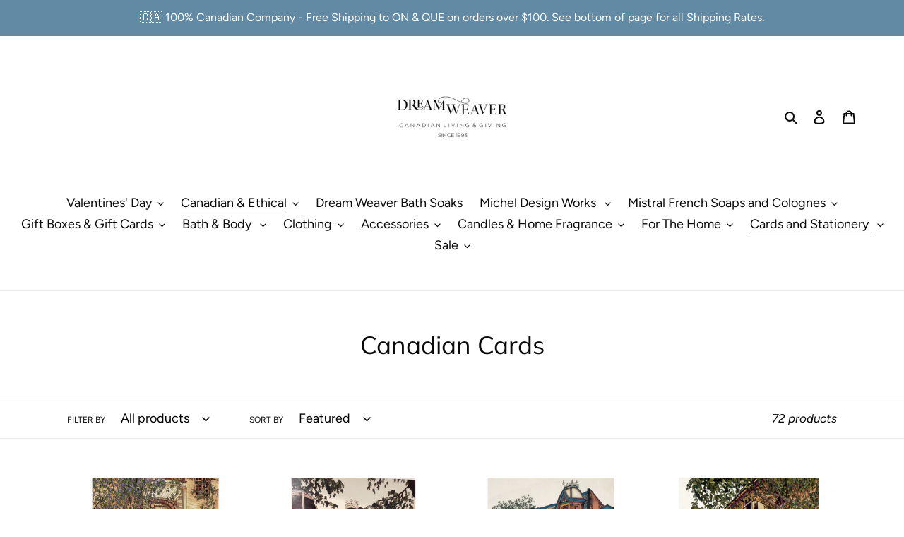

--- FILE ---
content_type: application/x-javascript
request_url: https://cdn-spurit.com/shopify-apps/back-in-stock-alerts/store/a0323a93f6e4b897891dc6b842a9c6dd.js?1768965202957
body_size: 455
content:
if(typeof Spurit === 'undefined') var Spurit = {};
if(typeof Spurit.BackInStockAlerts === 'undefined') Spurit.BackInStockAlerts = {};
Spurit.BackInStockAlerts.settings = {"is_enabled":true,"config":{"auto_popup":true,"auto_popup_mode":"select","badge_type":"html","checkbox_terms_agreement":false,"custom_button":false,"hide_period_list":true,"image":"default32.png","image_path":null,"image_type":"default32","inline_form":false,"instant_control":false,"instock_minimum":"1","label_button_type":"float-button","label_position":"left-top","label_title":"In Stock Reminder","label_x_shift":"0","label_x_shift_units":"px","label_y_shift":"150","label_y_shift_units":"px","live_preview":"1","m_badge_type":"html","m_image":"default32-m.png","m_image_path":null,"m_image_type":"default32-m","m_label_title":"Notify Me","periods":{"w-1":"1 week","w-2":"2 weeks","w-3":"3 weeks","m-1":"1 month"},"price_popup_additional_text":"","price_popup_button_text":"NOTIFY ME","price_popup_description":"Leave your email below and you'll get notified when it is back in stock.","price_popup_title":"EMAIL ME WHEN THIS IS BACK IN STOCK","privacy_policy":"","product_tag":"","product_tag_mode":"","reports_mode":"daily","selector_button":{"selector":"","position":"after"},"selector_form":{"selector":"","position":"after"},"shop_domain":"shopdreamweaver.ca","terms_of_service":"","terms_policy_text":"I agree with Terms of Service and Privacy Policy","timezone":"-05:00","Terms of service":"","Privacy policy":"","sender_email":"info@shopdreamweaver.ca"},"messengers":{"facebook":{"fb_user_id":null,"page_id":null,"page_name":null,"config":{}}},"design":{"form":{"general":{"border-width":"0px","border-radius":"5px","border-color":"#444444","background-color":"#A3BFD5"},"heading":{"color":"#FFFFFF","font-size":"17px","font-style":"normal","font-weight":"normal","text-decoration":"none","font-family":"inherit"},"main-text":{"color":"#FFFFFF","font-size":"12px","font-style":"normal","font-weight":"normal","text-decoration":"none","font-family":"inherit"},"additional-text":{"color":"#FFFFFF","font-size":"13px","font-style":"normal","font-weight":"normal","text-decoration":"none","font-family":"inherit"},"button":{"border-width":"2px","border-radius":"3px","border-color":"#EFEFEF","background-color":"#274966","color":"#EFEFEF","font-size":"14px","font-style":"normal","font-weight":"bold","text-decoration":"none","font-family":"inherit"}},"button":{"button-design":{"border-width":"0px","border-radius":"5px","border-color":"#202223","background-color":"#202223","color":"#ffffff","font-size":"15px","font-style":"normal","font-weight":"normal","text-decoration":"none","font-family":"inherit"}}},"timezone":"America\/New_York"};
